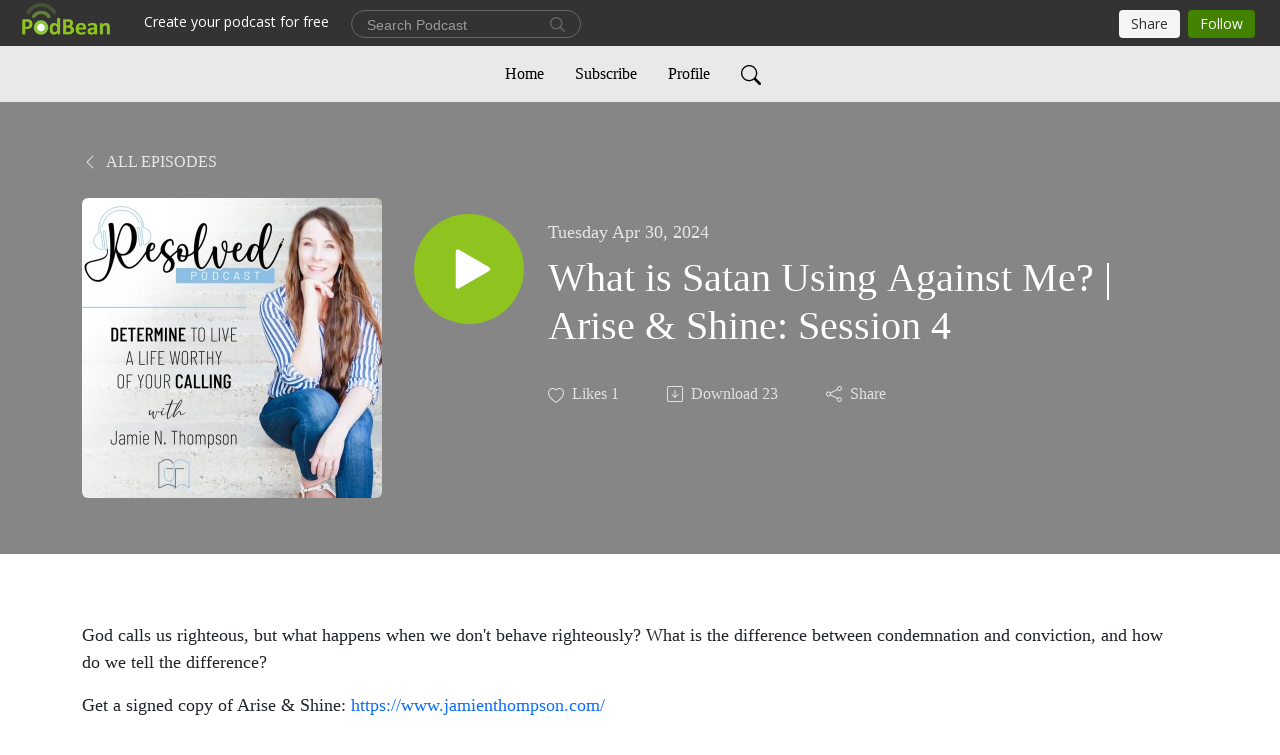

--- FILE ---
content_type: text/html; charset=UTF-8
request_url: https://infogrs.podbean.com/e/what-is-satan-using-against-me-arise-shine-session-4/
body_size: 9466
content:
<!DOCTYPE html>
<html  data-head-attrs=""  lang="en">
<head>
  <meta charset="UTF-8">
  <meta name="viewport" content="width=device-width, initial-scale=1.0">
  <meta name="mobile-web-app-capable" content="yes">
  <meta name="apple-mobile-web-app-status-bar-style" content="black">
  <meta name="theme-color" content="#ffffff">
  <link rel="stylesheet" href="https://cdnjs.cloudflare.com/ajax/libs/twitter-bootstrap/5.0.1/css/bootstrap.min.css" integrity="sha512-Ez0cGzNzHR1tYAv56860NLspgUGuQw16GiOOp/I2LuTmpSK9xDXlgJz3XN4cnpXWDmkNBKXR/VDMTCnAaEooxA==" crossorigin="anonymous" referrerpolicy="no-referrer" />
  <link rel="preconnect" href="https://fonts.googleapis.com">
  <link rel="preconnect" href="https://fonts.gstatic.com" crossorigin>
  <script type="module" crossorigin src="https://pbcdn1.podbean.com/fs1/user-site-dist/assets/index.1ad62341.js"></script>
    <link rel="modulepreload" href="https://pbcdn1.podbean.com/fs1/user-site-dist/assets/vendor.7a484e8a.js">
    <link rel="stylesheet" href="https://pbcdn1.podbean.com/fs1/user-site-dist/assets/index.d710f70e.css">
  <link rel="manifest" href="/user-site/manifest.webmanifest" crossorigin="use-credentials"><title>What is Satan Using Against Me?  |  Arise & Shine: Session 4 | Resolved - Determine to Live a Life Worthy of Your Calling</title><link rel="icon" href="https://www.podbean.com/favicon.ico"><link rel="apple-touch-icon" href="https://www.podbean.com/favicon.ico"><meta property="og:title" content="What is Satan Using Against Me?  |  Arise &amp; Shine: Session 4 | Resolved - Determine to Live a Life Worthy of Your Calling"><meta property="og:image" content="https://d2bwo9zemjwxh5.cloudfront.net/image-logo/16889496/IMG_1982_umnrm3_1200x628.jpg?s=66892ebc70203c5927db79b1d22d5a5e&amp;e=jpg"><meta property="og:type" content="article"><meta property="og:url" content="https://infogrs.podbean.com/e/what-is-satan-using-against-me-arise-shine-session-4/"><meta property="og:description" content="God calls us righteous, but what happens when we don&#39;t behave righteously? What is the difference between condemnation and conviction, and how do we tell the difference? 
Get a signed copy of Arise &amp;amp; Shine: https://www.jamienthompson.com/



 Also available on Amazon: https://a.co/d/dLJc9MS
 
https://www.youtube.com/@jamienthompson



  / jamienthompson.facebook  



  / jamie.n.thompson  
 "><meta name="description" content="God calls us righteous, but what happens when we don&#39;t behave righteously? What is the difference between condemnation and conviction, and how do we tell the difference? 
Get a signed copy of Arise &amp;amp; Shine: https://www.jamienthompson.com/



 Also available on Amazon: https://a.co/d/dLJc9MS
 
https://www.youtube.com/@jamienthompson



  / jamienthompson.facebook  



  / jamie.n.thompson  
 "><meta name="twitter:card" content="player"><meta name="twitter:site" content="@podbeancom"><meta name="twitter:url" content="https://infogrs.podbean.com/e/what-is-satan-using-against-me-arise-shine-session-4/"><meta name="twitter:title" content="What is Satan Using Against Me?  |  Arise &amp; Shine: Session 4 | Resolved - Determine to Live a Life Worthy of Your Calling"><meta name="twitter:description" content="God calls us righteous, but what happens when we don&#39;t behave righteously? What is the difference between condemnation and conviction, and how do we tell the difference? 
Get a signed copy of Arise &amp;amp; Shine: https://www.jamienthompson.com/



 Also available on Amazon: https://a.co/d/dLJc9MS
 
https://www.youtube.com/@jamienthompson



  / jamienthompson.facebook  



  / jamie.n.thompson  
 "><meta name="twitter:image" content="https://d2bwo9zemjwxh5.cloudfront.net/image-logo/16889496/IMG_1982_umnrm3_1200x628.jpg?s=66892ebc70203c5927db79b1d22d5a5e&amp;e=jpg"><meta name="twitter:player" content="https://www.podbean.com/player-v2/?i=s2gdg-15fd821&amp;square=1"><meta name="twitter:player:width" content="420"><meta name="twitter:player:height" content="420"><meta http-equiv="Content-Type" content="text/html; charset=UTF-8"><meta http-equiv="Content-Language" content="en-us"><meta name="generator" content="Podbean 3.2"><meta name="viewport" content="width=device-width, user-scalable=no, initial-scale=1.0, minimum-scale=1.0, maximum-scale=1.0"><meta name="author" content="PodBean Development"><meta name="Copyright" content="PodBean"><meta name="HandheldFriendly" content="True"><meta name="MobileOptimized" content="MobileOptimized"><meta name="robots" content="all"><meta name="twitter:app:id:googleplay" content="com.podbean.app.podcast"><meta name="twitter:app:id:ipad" content="973361050"><meta name="twitter:app:id:iphone" content="973361050"><meta name="twitter:app:name:googleplay" content="Podbean"><meta name="twitter:app:name:ipad" content="Podbean"><meta name="twitter:app:name:iphone" content="Podbean"><script type="application/ld+json">{"@context":"https://schema.org/","@type":"PodcastEpisode","url":"/e/what-is-satan-using-against-me-arise-shine-session-4/","name":"What is Satan Using Against Me?  |  Arise & Shine: Session 4","datePublished":"2024-04-30","description":"God calls us righteous, but what happens when we don't behave righteously? What is the difference between condemnation and conviction, and how do we tell the difference? \nGet a signed copy of Arise &amp; Shine: https://www.jamienthompson.com/\n\n\n\n Also available on Amazon: https://a.co/d/dLJc9MS\n \nhttps://www.youtube.com/@jamienthompson\n\n\n\n  / jamienthompson.facebook  \n\n\n\n  / jamie.n.thompson  \n ","associatedMedia":{"@type":"MediaObject","contentUrl":"https://mcdn.podbean.com/mf/web/8tmq6kgfks68icub/Session_4_Finished_Fixedbv1wt.mp3"},"partOfSeries":{"@type":"PodcastSeries","name":"Resolved - Determine to Live a Life Worthy of Your Calling","url":"https://infogrs.podbean.com"}}</script><link type="application/rss+xml" rel="alternate" href="https://feed.podbean.com/infogrs/feed.xml" title="Resolved - Determine to Live a Life Worthy of Your Calling"><link rel="canonical" href="https://infogrs.podbean.com/e/what-is-satan-using-against-me-arise-shine-session-4/"><meta name="head:count" content="35"><link rel="modulepreload" crossorigin href="https://pbcdn1.podbean.com/fs1/user-site-dist/assets/episode.b821da30.js"><link rel="stylesheet" href="https://pbcdn1.podbean.com/fs1/user-site-dist/assets/episode.6d6d54b9.css"><link rel="modulepreload" crossorigin href="https://pbcdn1.podbean.com/fs1/user-site-dist/assets/HomeHeader.500f78d5.js"><link rel="stylesheet" href="https://pbcdn1.podbean.com/fs1/user-site-dist/assets/HomeHeader.f51f4f51.css"><link rel="modulepreload" crossorigin href="https://pbcdn1.podbean.com/fs1/user-site-dist/assets/HeadEpisode.60975439.js"><link rel="stylesheet" href="https://pbcdn1.podbean.com/fs1/user-site-dist/assets/HeadEpisode.72529506.css">
</head>
<body  data-head-attrs="" >
  <div id="app" data-server-rendered="true"><div class="main-page main-style-light" style="--font:Avenir;--secondaryFont:Avenir;--playerColor:#8fc31f;--playerColorRGB:143,195,31;--homeHeaderTextColor:#000000;--homeHeaderBackgroundColor:#ffffff;--pageHeaderTextColor:#ffffff;--pageHeaderBackgroundColor:#868686;"><!----><div loginurl="https://www.podbean.com/site/user/login?return=https%253A%252F%252Finfogrs.podbean.com%252Fe%252Fwhat-is-satan-using-against-me-arise-shine-session-4%252F&amp;rts=d3908dc122078495a14e15e867017f5a26e5853b" postname="what-is-satan-using-against-me-arise-shine-session-4"><div class="theme-elegant episode-detail d-flex flex-column h-100"><!--[--><div class="cc-navigation1 navigation" style="--navigationFontColor:#000000;--navigationBackgroundColor:#e9e9e9;"><nav class="navbar navbar-expand-lg"><div class="container justify-content-center"><div style="" class="nav-item search-icon list-unstyled"><button class="btn bg-transparent d-black d-lg-none border-0 nav-link text-dark px-2" type="button" title="Search"><svg xmlns="http://www.w3.org/2000/svg" width="20" height="20" fill="currentColor" class="bi bi-search" viewbox="0 0 16 16"><path d="M11.742 10.344a6.5 6.5 0 1 0-1.397 1.398h-.001c.03.04.062.078.098.115l3.85 3.85a1 1 0 0 0 1.415-1.414l-3.85-3.85a1.007 1.007 0 0 0-.115-.1zM12 6.5a5.5 5.5 0 1 1-11 0 5.5 5.5 0 0 1 11 0z"></path></svg></button></div><div class="h-search" style="display:none;"><input class="form-control shadow-sm rounded-pill border-0" title="Search" value="" type="text" placeholder="Search"><button type="button" class="btn bg-transparent border-0">Cancel</button></div><button class="navbar-toggler px-2" type="button" title="Navbar toggle" data-bs-toggle="collapse" data-bs-target="#navbarNav" aria-controls="navbarNav" aria-expanded="false" aria-label="Toggle navigation"><svg xmlns="http://www.w3.org/2000/svg" width="28" height="28" fill="currentColor" class="bi bi-list" viewbox="0 0 16 16"><path fill-rule="evenodd" d="M2.5 12a.5.5 0 0 1 .5-.5h10a.5.5 0 0 1 0 1H3a.5.5 0 0 1-.5-.5zm0-4a.5.5 0 0 1 .5-.5h10a.5.5 0 0 1 0 1H3a.5.5 0 0 1-.5-.5zm0-4a.5.5 0 0 1 .5-.5h10a.5.5 0 0 1 0 1H3a.5.5 0 0 1-.5-.5z"></path></svg></button><div class="collapse navbar-collapse" id="navbarNav"><ul class="navbar-nav" style=""><!--[--><li class="nav-item"><!--[--><a href="/" class="nav-link"><!--[-->Home<!--]--></a><!--]--></li><li class="nav-item"><!--[--><a target="_blank" rel="noopener noreferrer" class="nav-link" active-class="active" href="https://www.podbean.com/site/podcatcher/index/blog/LevoEmhJrcwN"><!--[-->Subscribe<!--]--></a><!--]--></li><li class="nav-item"><!--[--><a target="_blank" rel="noopener noreferrer" class="nav-link" active-class="active" href="https://www.podbean.com/user-NevKPVu0Kuk7"><!--[-->Profile<!--]--></a><!--]--></li><!--]--><!--[--><li style="" class="nav-item search-icon"><button class="btn bg-transparent border-0 nav-link" type="button" title="Search"><svg xmlns="http://www.w3.org/2000/svg" width="20" height="20" fill="currentColor" class="bi bi-search" viewbox="0 0 16 16"><path d="M11.742 10.344a6.5 6.5 0 1 0-1.397 1.398h-.001c.03.04.062.078.098.115l3.85 3.85a1 1 0 0 0 1.415-1.414l-3.85-3.85a1.007 1.007 0 0 0-.115-.1zM12 6.5a5.5 5.5 0 1 1-11 0 5.5 5.5 0 0 1 11 0z"></path></svg></button></li><!--]--></ul></div></div></nav></div><!----><!--]--><div class="common-content flex-shrink-0"><!--[--><!----><div class="episode-detail-top pt-5 pb-5"><div class="container"><nav><ol class="breadcrumb"><li class="breadcrumb-item"><a href="/" class="text-uppercase fw-light"><!--[--><svg xmlns="http://www.w3.org/2000/svg" width="16" height="16" fill="currentColor" class="bi bi-chevron-left" viewbox="0 0 16 16"><path fill-rule="evenodd" d="M11.354 1.646a.5.5 0 0 1 0 .708L5.707 8l5.647 5.646a.5.5 0 0 1-.708.708l-6-6a.5.5 0 0 1 0-.708l6-6a.5.5 0 0 1 .708 0z"></path></svg> All Episodes<!--]--></a></li></ol></nav><div class="episode-content"><div class="border-0 d-md-flex mt-4 mb-2 list"><img class="me-md-3 episode-logo" alt="What is Satan Using Against Me?  |  Arise &amp; Shine: Session 4" src="https://pbcdn1.podbean.com/imglogo/image-logo/16889496/IMG_1982_umnrm3_300x300.jpg" loading="lazy"><div class="card-body position-relative d-flex pt-4"><button class="btn btn-link rounded-circle play-button me-4" type="button" title="Play What is Satan Using Against Me?  |  Arise &amp; Shine: Session 4"><svg t="1622017593702" class="icon icon-play text-white" fill="currentColor" viewbox="0 0 1024 1024" version="1.1" xmlns="http://www.w3.org/2000/svg" p-id="12170" width="30" height="30"><path d="M844.704269 475.730473L222.284513 116.380385a43.342807 43.342807 0 0 0-65.025048 37.548353v718.692951a43.335582 43.335582 0 0 0 65.025048 37.541128l622.412531-359.342864a43.357257 43.357257 0 0 0 0.007225-75.08948z" fill="" p-id="12171"></path></svg></button><div><p class="e-date pt-1 mb-2"><!----><span class="episode-date">Tuesday Apr 30, 2024</span></p><h1 class="card-title e-title text-three-line fs-50">What is Satan Using Against Me?  |  Arise &amp; Shine: Session 4</h1><div class="cc-post-toolbar pt-4"><ul class="list-unstyled d-flex mb-0 row gx-5 p-0"><li class="col-auto"><button class="border-0 p-0 bg-transparent row gx-1 align-items-center" title="Likes"><svg xmlns="http://www.w3.org/2000/svg" width="16" height="16" fill="currentColor" class="bi bi-heart col-auto icon-like" viewbox="0 0 16 16"><path d="m8 2.748-.717-.737C5.6.281 2.514.878 1.4 3.053c-.523 1.023-.641 2.5.314 4.385.92 1.815 2.834 3.989 6.286 6.357 3.452-2.368 5.365-4.542 6.286-6.357.955-1.886.838-3.362.314-4.385C13.486.878 10.4.28 8.717 2.01L8 2.748zM8 15C-7.333 4.868 3.279-3.04 7.824 1.143c.06.055.119.112.176.171a3.12 3.12 0 0 1 .176-.17C12.72-3.042 23.333 4.867 8 15z"></path></svg><span class="text-gray col-auto item-name">Likes</span><span class="text-gray col-auto">1</span></button></li><li class="col-auto"><a class="border-0 p-0 bg-transparent row gx-1 align-items-center" href="https://www.podbean.com/media/share/pb-s2gdg-15fd821?download=1" target="_blank" title="Download"><svg xmlns="http://www.w3.org/2000/svg" width="16" height="16" fill="currentColor" class="bi bi-arrow-down-square col-auto" viewbox="0 0 16 16"><path fill-rule="evenodd" d="M15 2a1 1 0 0 0-1-1H2a1 1 0 0 0-1 1v12a1 1 0 0 0 1 1h12a1 1 0 0 0 1-1V2zM0 2a2 2 0 0 1 2-2h12a2 2 0 0 1 2 2v12a2 2 0 0 1-2 2H2a2 2 0 0 1-2-2V2zm8.5 2.5a.5.5 0 0 0-1 0v5.793L5.354 8.146a.5.5 0 1 0-.708.708l3 3a.5.5 0 0 0 .708 0l3-3a.5.5 0 0 0-.708-.708L8.5 10.293V4.5z"></path></svg><span class="text-gray col-auto item-name">Download</span><span class="text-gray col-auto">23</span></a></li><li class="col-auto"><button class="border-0 p-0 bg-transparent row gx-1 align-items-center" title="Share" data-bs-toggle="modal" data-bs-target="#shareModal"><svg xmlns="http://www.w3.org/2000/svg" width="16" height="16" fill="currentColor" class="bi bi-share col-auto" viewbox="0 0 16 16"><path d="M13.5 1a1.5 1.5 0 1 0 0 3 1.5 1.5 0 0 0 0-3zM11 2.5a2.5 2.5 0 1 1 .603 1.628l-6.718 3.12a2.499 2.499 0 0 1 0 1.504l6.718 3.12a2.5 2.5 0 1 1-.488.876l-6.718-3.12a2.5 2.5 0 1 1 0-3.256l6.718-3.12A2.5 2.5 0 0 1 11 2.5zm-8.5 4a1.5 1.5 0 1 0 0 3 1.5 1.5 0 0 0 0-3zm11 5.5a1.5 1.5 0 1 0 0 3 1.5 1.5 0 0 0 0-3z"></path></svg><span class="text-gray item-name col-auto">Share</span></button></li></ul></div></div></div></div></div></div></div><!--]--><!----><!----><div class="episode-detail-bottom container"><div class="episode-content"><div class="border-0 d-flex  list"><div class="card-body ps-0 pt-5 pb-5"><p class="e-description card-text text-dark"><p><span class="yt-core-attributed-string--link-inherit-color">God calls us righteous, but what happens when we don't behave righteously? What is the difference between condemnation and conviction, and how do we tell the difference? </span></p>
<p><span class="yt-core-attributed-string--link-inherit-color">Get a signed copy of Arise &amp; Shine: </span><span class="yt-core-attributed-string--link-inherit-color"><a class="yt-core-attributed-string__link yt-core-attributed-string__link--display-type yt-core-attributed-string__link--call-to-action-color" href="https://www.youtube.com/redirect?event=video_description&amp;redir_token=[base64]&amp;q=https%3A%2F%2Fwww.jamienthompson.com%2F&amp;v=JvS4ocTSWN4" target="_blank" rel="noreferrer noopener">https://www.jamienthompson.com/</a></span></p>
<div>
<div id="0DE9E47C-871A-4F90-8440-B190C216800A_9" class="mcafee_grey"></div>
</div>
<p><span class="yt-core-attributed-string--link-inherit-color"> Also available on Amazon: </span><span class="yt-core-attributed-string--link-inherit-color"><a class="yt-core-attributed-string__link yt-core-attributed-string__link--display-type yt-core-attributed-string__link--call-to-action-color" href="https://www.youtube.com/redirect?event=video_description&amp;redir_token=[base64]&amp;q=https%3A%2F%2Fa.co%2Fd%2FdLJc9MS&amp;v=JvS4ocTSWN4" target="_blank" rel="noreferrer noopener">https://a.co/d/dLJc9MS</a></span></p>
<p> </p>
<p><a class="x1i10hfl xjbqb8w x1ejq31n xd10rxx x1sy0etr x17r0tee x972fbf xcfux6l x1qhh985 xm0m39n x9f619 x1ypdohk xt0psk2 xe8uvvx xdj266r x11i5rnm xat24cr x1mh8g0r xexx8yu x4uap5 x18d9i69 xkhd6sd x16tdsg8 x1hl2dhg xggy1nq x1a2a7pz xt0b8zv x1fey0fg" href="https://www.youtube.com/@jamienthompson?fbclid=IwZXh0bgNhZW0CMTAAAR39EzmWezyLrSzFSZjE2GxmVw8GQu-ILxJ3iqQzEitx41VGP1iEdiBSzZk_aem_AfnAE4fawkNcFSNdzmrPohXYuY2dbceXL4NyrFsJjYpiLXhnzZJPvLl4pVx-rp9wvJEkIvJyp-YSdAfpwH3lQRjE" target="_blank" rel="noreferrer noopener">https://www.youtube.com/@jamienthompson</a></p>
<div>
<div id="0DE9E47C-871A-4F90-8440-B190C216800A_10" class="mcafee_green"></div>
</div>
<p><span class="yt-core-attributed-string--link-inherit-color"><span class="yt-core-attributed-string--highlight-text-decorator"><a class="yt-core-attributed-string__link yt-core-attributed-string__link--display-type yt-core-attributed-string__link--call-to-action-color" href="https://www.youtube.com/redirect?event=video_description&amp;redir_token=[base64]&amp;q=https%3A%2F%2Fwww.facebook.com%2Fjamienthompson.facebook%2F&amp;v=JvS4ocTSWN4" target="_blank" rel="noreferrer noopener"> <span class="yt-core-attributed-string--inline-flex-mod"><img class="yt-core-image yt-core-attributed-string__image-element yt-core-attributed-string__image-element--image-alignment-vertical-center yt-core-image--content-mode-scale-to-fill yt-core-image--loaded" src="https://www.gstatic.com/youtube/img/watch/social_media/facebook_1x.png" alt="" /></span> / jamienthompson.facebook  </a></span></span></p>
<div>
<div id="0DE9E47C-871A-4F90-8440-B190C216800A_11" class="mcafee_green"></div>
</div>
<p><span class="yt-core-attributed-string--link-inherit-color"><span class="yt-core-attributed-string--highlight-text-decorator"><a class="yt-core-attributed-string__link yt-core-attributed-string__link--display-type yt-core-attributed-string__link--call-to-action-color" href="https://www.youtube.com/redirect?event=video_description&amp;redir_token=[base64]&amp;q=https%3A%2F%2Fwww.instagram.com%2Fjamie.n.thompson%2F&amp;v=JvS4ocTSWN4" target="_blank" rel="noreferrer noopener"> <span class="yt-core-attributed-string--inline-flex-mod"><img class="yt-core-image yt-core-attributed-string__image-element yt-core-attributed-string__image-element--image-alignment-vertical-center yt-core-image--content-mode-scale-to-fill yt-core-image--loaded" src="https://www.gstatic.com/youtube/img/watch/social_media/instagram_1x.png" alt="" /></span> / jamie.n.thompson  </a></span></span></p>
<div> </div></p></div></div></div></div><!----><div class="episode-detail-bottom container"><div class="pb-2"><div class="cc-comments"><div class="comment-title">Comment (0) </div><!----><div class="content empty-content text-center"><svg xmlns="http://www.w3.org/2000/svg" width="16" height="16" fill="currentColor" class="bi bi-chat-left-text" viewbox="0 0 16 16"><path d="M14 1a1 1 0 0 1 1 1v8a1 1 0 0 1-1 1H4.414A2 2 0 0 0 3 11.586l-2 2V2a1 1 0 0 1 1-1h12zM2 0a2 2 0 0 0-2 2v12.793a.5.5 0 0 0 .854.353l2.853-2.853A1 1 0 0 1 4.414 12H14a2 2 0 0 0 2-2V2a2 2 0 0 0-2-2H2z"></path><path d="M3 3.5a.5.5 0 0 1 .5-.5h9a.5.5 0 0 1 0 1h-9a.5.5 0 0 1-.5-.5zM3 6a.5.5 0 0 1 .5-.5h9a.5.5 0 0 1 0 1h-9A.5.5 0 0 1 3 6zm0 2.5a.5.5 0 0 1 .5-.5h5a.5.5 0 0 1 0 1h-5a.5.5 0 0 1-.5-.5z"></path></svg><p class="pt-3">No comments yet. Be the first to say something!</p></div></div></div></div></div><!--[--><footer class="cc-footer2 footer mt-auto" style="--footerFontColor:#ffffff;--footerBackgroundColor:#000000;"><div class="container text-center"><ul class="row gx-4 social-icon-content list-unstyled d-flex justify-content-center mb-0"><!----><!----><!----><!----><!----></ul><div class="right-content"><p class="mb-0 pt-3">Copyright 2023 All rights reserved.</p><p class="by">Podcast Powered By <a href="https://www.podbean.com" target="_blank" rel="noopener noreferrer">Podbean</a></p></div></div></footer><div class="after-footer"></div><!----><!--]--></div></div><!----><!----><!----><div style="display:none;">Version: 20241125</div></div></div>

<script>window.__INITIAL_STATE__="{\"store\":{\"baseInfo\":{\"podcastTitle\":\"Resolved - Determine to Live a Life Worthy of Your Calling\",\"slug\":\"infogrs\",\"podcastDescription\":\"Don’t settle for less and give away God’s calling on your life. Find truth through God’s Word that will inspire and strengthen you as you determine to lead a life worthy of your calling.\",\"podcastLogo\":\"https:\u002F\u002Fpbcdn1.podbean.com\u002Fimglogo\u002Fimage-logo\u002F16889496\u002FIMG_1982_umnrm3.jpg\",\"podcastShareLogo\":\"https:\u002F\u002Fd2bwo9zemjwxh5.cloudfront.net\u002Fimage-logo\u002F16889496\u002FIMG_1982_umnrm3_1200x628.jpg?s=66892ebc70203c5927db79b1d22d5a5e&e=jpg\",\"podcastUrl\":\"https:\u002F\u002Finfogrs.podbean.com\",\"podcastCanSearched\":true,\"feedUrl\":\"https:\u002F\u002Ffeed.podbean.com\u002Finfogrs\u002Ffeed.xml\",\"theme\":\"elegant\",\"podcastDeepLink\":\"https:\u002F\u002Fwww.podbean.com\u002Fpw\u002Fpbblog-nrdtx-101b698?from=usersite\",\"removePodbeanBranding\":\"no\",\"brandingLogo\":null,\"timeZone\":{\"timeZoneId\":15,\"gmtAdjustment\":\"GMT-05:00\",\"useDaylightTime\":1,\"value\":-5,\"text\":\"(GMT-05:00) Eastern Time (US & Canada)\",\"daylightStartTime\":\"Second Sunday Of March +2 Hours\",\"daylightEndTime\":\"First Sunday Of November +2 Hours\",\"timezone\":\"America\u002FNew_York\"},\"podcastDownloads\":null,\"totalEpisodes\":25,\"showComments\":true,\"iOSAppDownloadLink\":null,\"customizeCssUrl\":null,\"androidAppDownloadLink\":null,\"showPostShare\":true,\"showLike\":true,\"author\":\"Jamie N. Thompson\",\"enableEngagementStats\":true,\"shareEmbedLink\":\"https:\u002F\u002Fadmin5.podbean.com\u002Fembed.html?id=pbblog-nrdtx-101b698-playlist\",\"language\":\"en\",\"sensitivitySessionExpireTime\":3600,\"podcastApps\":[{\"name\":\"Apple Podcasts\",\"link\":\"https:\u002F\u002Fpodcasts.apple.com\u002Fus\u002Fpodcast\u002Fresolved-determine-to-live-a-life-worthy-of-your-calling\u002Fid1708740070\",\"image\":\"https:\u002F\u002Fpbcdn1.podbean.com\u002Ffs1\u002Fsite\u002Fimages\u002Fadmin5\u002Fapple-podcast.png\",\"title\":null},{\"name\":\"Podbean App\",\"link\":\"https:\u002F\u002Fwww.podbean.com\u002Fpw\u002Fpbblog-nrdtx-101b698?from=usersite\",\"image\":\"https:\u002F\u002Fpbcdn1.podbean.com\u002Ffs1\u002Fsite\u002Fimages\u002Fadmin5\u002Fpodbean-app.png\",\"title\":null},{\"name\":\"Spotify\",\"link\":\"https:\u002F\u002Fopen.spotify.com\u002Fshow\u002F3cqZub9SsPPQmR9nIbUDen\",\"image\":\"https:\u002F\u002Fpbcdn1.podbean.com\u002Ffs1\u002Fsite\u002Fimages\u002Fadmin5\u002Fspotify.png\",\"title\":null},{\"name\":\"Amazon Music\",\"link\":\"https:\u002F\u002Fmusic.amazon.com\u002Fpodcasts\u002F9a5d36f0-3663-41b1-9e83-8a3e2373f673\",\"image\":\"https:\u002F\u002Fpbcdn1.podbean.com\u002Ffs1\u002Fsite\u002Fimages\u002Fadmin5\u002FAmazonMusic.png\",\"title\":null},{\"name\":\"TuneIn + Alexa\",\"link\":\"https:\u002F\u002Ftunein.com\u002Fradio\u002FResolved-Podcast-p3881515\u002F\",\"image\":\"https:\u002F\u002Fpbcdn1.podbean.com\u002Ffs1\u002Fsite\u002Fimages\u002Fadmin5\u002Ftunein.png\",\"title\":null},{\"name\":\"iHeartRadio\",\"link\":\"https:\u002F\u002Fiheart.com\u002Fpodcast\u002F123940588\",\"image\":\"https:\u002F\u002Fpbcdn1.podbean.com\u002Ffs1\u002Fsite\u002Fimages\u002Fadmin5\u002FiHeartRadio.png\",\"title\":null},{\"name\":\"PlayerFM\",\"link\":\"https:\u002F\u002Fplayer.fm\u002Fseries\u002F3514341\",\"image\":\"https:\u002F\u002Fpbcdn1.podbean.com\u002Ffs1\u002Fsite\u002Fimages\u002Fadmin5\u002FPlayerFM.png\",\"title\":null},{\"name\":\"Listen Notes\",\"link\":\"https:\u002F\u002Fwww.listennotes.com\u002Fpodcasts\u002Fresolved-determine-to-live-a-life-worthy-of-kORDphM4U2W\u002F\",\"image\":\"https:\u002F\u002Fpbcdn1.podbean.com\u002Ffs1\u002Fsite\u002Fimages\u002Fadmin5\u002FListenNotes.png\",\"title\":null},{\"name\":\"Podchaser\",\"link\":\"https:\u002F\u002Fwww.podchaser.com\u002Fpodcasts\u002Fresolved-determine-to-live-a-l-5482890\",\"image\":\"https:\u002F\u002Fpbcdn1.podbean.com\u002Ffs1\u002Fsite\u002Fimages\u002Fadmin5\u002FPodchaser.webp\",\"title\":null},{\"name\":\"BoomPlay\",\"link\":\"https:\u002F\u002Fwww.boomplaymusic.com\u002Fpodcasts\u002F78473\",\"image\":\"https:\u002F\u002Fpbcdn1.podbean.com\u002Ffs1\u002Fsite\u002Fimages\u002Fadmin5\u002FBoomPlay.png\",\"title\":null}],\"components\":{\"base\":[{\"id\":\"MainStyle\",\"val\":\"light\"},{\"id\":\"Font\",\"val\":\"Avenir\"},{\"id\":\"SecondaryFont\",\"val\":\"Avenir\"},{\"id\":\"PlayerColor\",\"val\":\"#8fc31f\"},{\"id\":\"PlayerStyle\",\"val\":\"player1\"},{\"id\":\"PlayerWave\",\"val\":\"show\"},{\"id\":\"Favicon\",\"val\":null},{\"id\":\"CookiesNotice\",\"val\":\"hide\"},{\"id\":\"CookiesNoticeContent\",\"val\":\"\u003Ch2\u003ECookies Notice\u003C\u002Fh2\u003E\u003Cp\u003EThis website uses cookies to improve your experience while you navigate through the website. By using our website you agree to our use of cookies.\u003C\u002Fp\u003E\"},{\"id\":\"EpisodePageListenOn\",\"val\":\"hide\"},{\"id\":\"EpisodePageCustomizeComponent\",\"val\":\"hide\"}],\"home-header\":[{\"id\":\"HomeHeaderTextColor\",\"val\":\"#000000\"},{\"id\":\"HomeHeaderBackgroundColor\",\"val\":\"#ffffff\"}],\"page-header\":[{\"id\":\"PageHeaderTextColor\",\"val\":\"#ffffff\"},{\"id\":\"PageHeaderBackgroundColor\",\"val\":\"#868686\"}],\"episode-list\":[{\"id\":\"EpisodeListType\",\"val\":\"grid\"},{\"id\":\"EpisodesPerPage\",\"val\":10},{\"id\":\"EpisodeStats\",\"val\":\"show\"}],\"navigation\":[{\"id\":\"NavigationFontColor\",\"val\":\"#000000\"},{\"id\":\"NavigationBackgroundColor\",\"val\":\"#e9e9e9\"},{\"id\":\"NavigationSearch\",\"val\":\"show\"},{\"id\":\"NavigationLinks\",\"val\":[{\"id\":\"Home\",\"type\":\"Link\",\"value\":\"\u002F\",\"text\":\"Home\",\"subitems\":[]},{\"id\":\"Subscribe\",\"type\":\"Link\",\"value\":\"https:\u002F\u002Fwww.podbean.com\u002Fsite\u002Fpodcatcher\u002Findex\u002Fblog\u002FLevoEmhJrcwN\",\"text\":\"Subscribe\",\"subitems\":[]},{\"id\":\"Profile\",\"type\":\"Link\",\"value\":\"https:\u002F\u002Fwww.podbean.com\u002Fuser-NevKPVu0Kuk7\",\"text\":\"Profile\",\"subitems\":[]}]}],\"footer\":[{\"id\":\"FooterType\",\"val\":\"Footer2\"},{\"id\":\"FooterFontColor\",\"val\":\"#ffffff\"},{\"id\":\"FooterBackgroundColor\",\"val\":\"#000000\"},{\"id\":\"FooterCopyright\",\"val\":\"Copyright 2023 All rights reserved.\"},{\"id\":\"SocialMediaLinks\",\"val\":{\"facebook_username\":\"\",\"twitter_username\":\"\",\"instagram_username\":\"\",\"youtube_username\":\"\",\"linkedin_username\":\"\"}}],\"customize-container1\":[],\"customize-container2\":[]},\"allLinks\":[],\"mainStylesDefaultSettings\":null,\"defaultCustomizeComponents\":null,\"scripts\":[],\"metas\":null,\"appConfig\":{\"package\":\"com.podbean.app.podcast\",\"app_store_id\":973361050,\"app_name\":\"Podbean\",\"scheme\":\"podbean\"},\"customizeCss\":null,\"canEditCss\":null,\"enableJsCodeInCustomizeContent\":false,\"enabledIframeCodeInCustomizeContent\":true,\"sectionMaxCount\":10,\"enableEditorLink\":true,\"enableEditCookiesNotice\":true,\"siteRedirectToFeed\":false,\"podcatcherRssUrl\":null,\"showFeed\":true,\"showTopBar\":true,\"enableWebSiteLike\":true,\"organizationName\":null,\"organizationPageLink\":null},\"backToListUrl\":\"\u002F\",\"tinymceLoaded\":false,\"listEpisodes\":[],\"userLikedEpisodes\":[],\"userLikeCheckedEpisodes\":[],\"topBarIframeLoaded\":false,\"listTotalCount\":0,\"listTotalPage\":0,\"listPage\":0,\"listType\":\"all\",\"listValue\":\"\",\"listName\":\"\",\"pageLoading\":false,\"apiBaseUrl\":\"https:\u002F\u002Finfogrs.podbean.com\",\"apiV2BaseUrl\":\"\",\"apiCommonParams\":{\"t\":\"69719dfb\",\"clientSignature\":\"17602acae18034926191f23a7da7667d\",\"u\":null,\"customizing\":null},\"apiCommonHeaders\":{},\"comments\":[],\"commentsTotalCount\":0,\"commentsTotalPage\":0,\"commentsPage\":1,\"commentEpisodeId\":\"pb23058465-s2gdg\",\"episode\":{\"id\":\"pb23058465\",\"idTag\":\"s2gdg\",\"title\":\"What is Satan Using Against Me?  |  Arise & Shine: Session 4\",\"logo\":\"https:\u002F\u002Fpbcdn1.podbean.com\u002Fimglogo\u002Fimage-logo\u002F16889496\u002FIMG_1982_umnrm3_300x300.jpg\",\"shareLogo\":\"https:\u002F\u002Fd2bwo9zemjwxh5.cloudfront.net\u002Fimage-logo\u002F16889496\u002FIMG_1982_umnrm3_1200x628.jpg?s=66892ebc70203c5927db79b1d22d5a5e&e=jpg\",\"largeLogo\":\"https:\u002F\u002Fpbcdn1.podbean.com\u002Fimglogo\u002Fimage-logo\u002F16889496\u002FIMG_1982_umnrm3.jpg\",\"previewContent\":null,\"content\":\"\u003Cp\u003E\u003Cspan class=\\\"yt-core-attributed-string--link-inherit-color\\\"\u003EGod calls us righteous, but what happens when we don't behave righteously? What is the difference between condemnation and conviction, and how do we tell the difference? \u003C\u002Fspan\u003E\u003C\u002Fp\u003E\\n\u003Cp\u003E\u003Cspan class=\\\"yt-core-attributed-string--link-inherit-color\\\"\u003EGet a signed copy of Arise &amp; Shine: \u003C\u002Fspan\u003E\u003Cspan class=\\\"yt-core-attributed-string--link-inherit-color\\\"\u003E\u003Ca class=\\\"yt-core-attributed-string__link yt-core-attributed-string__link--display-type yt-core-attributed-string__link--call-to-action-color\\\" href=\\\"https:\u002F\u002Fwww.youtube.com\u002Fredirect?event=video_description&amp;redir_token=[base64]&amp;q=https%3A%2F%2Fwww.jamienthompson.com%2F&amp;v=JvS4ocTSWN4\\\" target=\\\"_blank\\\" rel=\\\"noreferrer noopener\\\"\u003Ehttps:\u002F\u002Fwww.jamienthompson.com\u002F\u003C\u002Fa\u003E\u003C\u002Fspan\u003E\u003C\u002Fp\u003E\\n\u003Cdiv\u003E\\n\u003Cdiv id=\\\"0DE9E47C-871A-4F90-8440-B190C216800A_9\\\" class=\\\"mcafee_grey\\\"\u003E\u003C\u002Fdiv\u003E\\n\u003C\u002Fdiv\u003E\\n\u003Cp\u003E\u003Cspan class=\\\"yt-core-attributed-string--link-inherit-color\\\"\u003E Also available on Amazon: \u003C\u002Fspan\u003E\u003Cspan class=\\\"yt-core-attributed-string--link-inherit-color\\\"\u003E\u003Ca class=\\\"yt-core-attributed-string__link yt-core-attributed-string__link--display-type yt-core-attributed-string__link--call-to-action-color\\\" href=\\\"https:\u002F\u002Fwww.youtube.com\u002Fredirect?event=video_description&amp;redir_token=[base64]&amp;q=https%3A%2F%2Fa.co%2Fd%2FdLJc9MS&amp;v=JvS4ocTSWN4\\\" target=\\\"_blank\\\" rel=\\\"noreferrer noopener\\\"\u003Ehttps:\u002F\u002Fa.co\u002Fd\u002FdLJc9MS\u003C\u002Fa\u003E\u003C\u002Fspan\u003E\u003C\u002Fp\u003E\\n\u003Cp\u003E \u003C\u002Fp\u003E\\n\u003Cp\u003E\u003Ca class=\\\"x1i10hfl xjbqb8w x1ejq31n xd10rxx x1sy0etr x17r0tee x972fbf xcfux6l x1qhh985 xm0m39n x9f619 x1ypdohk xt0psk2 xe8uvvx xdj266r x11i5rnm xat24cr x1mh8g0r xexx8yu x4uap5 x18d9i69 xkhd6sd x16tdsg8 x1hl2dhg xggy1nq x1a2a7pz xt0b8zv x1fey0fg\\\" href=\\\"https:\u002F\u002Fwww.youtube.com\u002F@jamienthompson?fbclid=IwZXh0bgNhZW0CMTAAAR39EzmWezyLrSzFSZjE2GxmVw8GQu-ILxJ3iqQzEitx41VGP1iEdiBSzZk_aem_AfnAE4fawkNcFSNdzmrPohXYuY2dbceXL4NyrFsJjYpiLXhnzZJPvLl4pVx-rp9wvJEkIvJyp-YSdAfpwH3lQRjE\\\" target=\\\"_blank\\\" rel=\\\"noreferrer noopener\\\"\u003Ehttps:\u002F\u002Fwww.youtube.com\u002F@jamienthompson\u003C\u002Fa\u003E\u003C\u002Fp\u003E\\n\u003Cdiv\u003E\\n\u003Cdiv id=\\\"0DE9E47C-871A-4F90-8440-B190C216800A_10\\\" class=\\\"mcafee_green\\\"\u003E\u003C\u002Fdiv\u003E\\n\u003C\u002Fdiv\u003E\\n\u003Cp\u003E\u003Cspan class=\\\"yt-core-attributed-string--link-inherit-color\\\"\u003E\u003Cspan class=\\\"yt-core-attributed-string--highlight-text-decorator\\\"\u003E\u003Ca class=\\\"yt-core-attributed-string__link yt-core-attributed-string__link--display-type yt-core-attributed-string__link--call-to-action-color\\\" href=\\\"https:\u002F\u002Fwww.youtube.com\u002Fredirect?event=video_description&amp;redir_token=[base64]&amp;q=https%3A%2F%2Fwww.facebook.com%2Fjamienthompson.facebook%2F&amp;v=JvS4ocTSWN4\\\" target=\\\"_blank\\\" rel=\\\"noreferrer noopener\\\"\u003E \u003Cspan class=\\\"yt-core-attributed-string--inline-flex-mod\\\"\u003E\u003Cimg class=\\\"yt-core-image yt-core-attributed-string__image-element yt-core-attributed-string__image-element--image-alignment-vertical-center yt-core-image--content-mode-scale-to-fill yt-core-image--loaded\\\" src=\\\"https:\u002F\u002Fwww.gstatic.com\u002Fyoutube\u002Fimg\u002Fwatch\u002Fsocial_media\u002Ffacebook_1x.png\\\" alt=\\\"\\\" \u002F\u003E\u003C\u002Fspan\u003E \u002F jamienthompson.facebook  \u003C\u002Fa\u003E\u003C\u002Fspan\u003E\u003C\u002Fspan\u003E\u003C\u002Fp\u003E\\n\u003Cdiv\u003E\\n\u003Cdiv id=\\\"0DE9E47C-871A-4F90-8440-B190C216800A_11\\\" class=\\\"mcafee_green\\\"\u003E\u003C\u002Fdiv\u003E\\n\u003C\u002Fdiv\u003E\\n\u003Cp\u003E\u003Cspan class=\\\"yt-core-attributed-string--link-inherit-color\\\"\u003E\u003Cspan class=\\\"yt-core-attributed-string--highlight-text-decorator\\\"\u003E\u003Ca class=\\\"yt-core-attributed-string__link yt-core-attributed-string__link--display-type yt-core-attributed-string__link--call-to-action-color\\\" href=\\\"https:\u002F\u002Fwww.youtube.com\u002Fredirect?event=video_description&amp;redir_token=[base64]&amp;q=https%3A%2F%2Fwww.instagram.com%2Fjamie.n.thompson%2F&amp;v=JvS4ocTSWN4\\\" target=\\\"_blank\\\" rel=\\\"noreferrer noopener\\\"\u003E \u003Cspan class=\\\"yt-core-attributed-string--inline-flex-mod\\\"\u003E\u003Cimg class=\\\"yt-core-image yt-core-attributed-string__image-element yt-core-attributed-string__image-element--image-alignment-vertical-center yt-core-image--content-mode-scale-to-fill yt-core-image--loaded\\\" src=\\\"https:\u002F\u002Fwww.gstatic.com\u002Fyoutube\u002Fimg\u002Fwatch\u002Fsocial_media\u002Finstagram_1x.png\\\" alt=\\\"\\\" \u002F\u003E\u003C\u002Fspan\u003E \u002F jamie.n.thompson  \u003C\u002Fa\u003E\u003C\u002Fspan\u003E\u003C\u002Fspan\u003E\u003C\u002Fp\u003E\\n\u003Cdiv\u003E \u003C\u002Fdiv\u003E\",\"publishTimestamp\":1714509876,\"duration\":520,\"mediaUrl\":\"https:\u002F\u002Fmcdn.podbean.com\u002Fmf\u002Fweb\u002F8tmq6kgfks68icub\u002FSession_4_Finished_Fixedbv1wt.mp3\",\"mediaType\":\"audio\u002Fmpeg\",\"shareLink\":\"https:\u002F\u002Fadmin5.podbean.com\u002Fembed.html?id=pb-s2gdg-15fd821\",\"likedCount\":1,\"deepLink\":\"https:\u002F\u002Fwww.podbean.com\u002Few\u002Fpb-s2gdg-15fd821\",\"transcriptUrl\":null,\"permalink\":\"\u002Fe\u002Fwhat-is-satan-using-against-me-arise-shine-session-4\u002F\",\"downloadLink\":\"https:\u002F\u002Fwww.podbean.com\u002Fmedia\u002Fshare\u002Fpb-s2gdg-15fd821?download=1\",\"fallbackResource\":null,\"fallbackResourceMimetype\":null,\"downloadCount\":23,\"status\":\"publish\",\"hasMoreContent\":false,\"chaptersUrl\":null,\"explicit\":false},\"episodeShareLink\":null,\"deepLink\":\"https:\u002F\u002Fwww.podbean.com\u002Few\u002Fpb-s2gdg-15fd821\",\"playlist\":{\"episodes\":[],\"current\":0,\"start\":0,\"stop\":0,\"playing\":true,\"playerLoading\":true,\"playbackRate\":1,\"playbackRateIndex\":1,\"volume\":1},\"toasts\":[],\"confirm\":null,\"customizeEditorFormZIndex\":999,\"lastRequestTime\":null,\"validateChangesOnBeforeunload\":true,\"windowWidth\":1000,\"VITE_FS1_CDN_URL_PREFIX\":\"https:\u002F\u002Fpbcdn1.podbean.com\u002Ffs1\",\"reloadStats\":false,\"userIdEncrypted\":null,\"userProfilePicture\":null,\"username\":null,\"isVerified\":false,\"loadUserInfo\":false,\"loginUrl\":\"https:\u002F\u002Fwww.podbean.com\u002Fsite\u002Fuser\u002Flogin?return=https%253A%252F%252Finfogrs.podbean.com%252Fe%252Fwhat-is-satan-using-against-me-arise-shine-session-4%252F&rts=d3908dc122078495a14e15e867017f5a26e5853b\",\"recaptchaV3Loaded\":false,\"recaptchaV2Loaded\":false,\"likesLoaded\":false,\"commentLikeMap\":{},\"commentOffset\":0,\"widgetCommentsLoaded\":false},\"episode\":{\"id\":\"pb23058465\",\"idTag\":\"s2gdg\",\"title\":\"What is Satan Using Against Me?  |  Arise & Shine: Session 4\",\"logo\":\"https:\u002F\u002Fpbcdn1.podbean.com\u002Fimglogo\u002Fimage-logo\u002F16889496\u002FIMG_1982_umnrm3_300x300.jpg\",\"shareLogo\":\"https:\u002F\u002Fd2bwo9zemjwxh5.cloudfront.net\u002Fimage-logo\u002F16889496\u002FIMG_1982_umnrm3_1200x628.jpg?s=66892ebc70203c5927db79b1d22d5a5e&e=jpg\",\"largeLogo\":\"https:\u002F\u002Fpbcdn1.podbean.com\u002Fimglogo\u002Fimage-logo\u002F16889496\u002FIMG_1982_umnrm3.jpg\",\"previewContent\":null,\"content\":\"\u003Cp\u003E\u003Cspan class=\\\"yt-core-attributed-string--link-inherit-color\\\"\u003EGod calls us righteous, but what happens when we don't behave righteously? What is the difference between condemnation and conviction, and how do we tell the difference? \u003C\u002Fspan\u003E\u003C\u002Fp\u003E\\n\u003Cp\u003E\u003Cspan class=\\\"yt-core-attributed-string--link-inherit-color\\\"\u003EGet a signed copy of Arise &amp; Shine: \u003C\u002Fspan\u003E\u003Cspan class=\\\"yt-core-attributed-string--link-inherit-color\\\"\u003E\u003Ca class=\\\"yt-core-attributed-string__link yt-core-attributed-string__link--display-type yt-core-attributed-string__link--call-to-action-color\\\" href=\\\"https:\u002F\u002Fwww.youtube.com\u002Fredirect?event=video_description&amp;redir_token=[base64]&amp;q=https%3A%2F%2Fwww.jamienthompson.com%2F&amp;v=JvS4ocTSWN4\\\" target=\\\"_blank\\\" rel=\\\"noreferrer noopener\\\"\u003Ehttps:\u002F\u002Fwww.jamienthompson.com\u002F\u003C\u002Fa\u003E\u003C\u002Fspan\u003E\u003C\u002Fp\u003E\\n\u003Cdiv\u003E\\n\u003Cdiv id=\\\"0DE9E47C-871A-4F90-8440-B190C216800A_9\\\" class=\\\"mcafee_grey\\\"\u003E\u003C\u002Fdiv\u003E\\n\u003C\u002Fdiv\u003E\\n\u003Cp\u003E\u003Cspan class=\\\"yt-core-attributed-string--link-inherit-color\\\"\u003E Also available on Amazon: \u003C\u002Fspan\u003E\u003Cspan class=\\\"yt-core-attributed-string--link-inherit-color\\\"\u003E\u003Ca class=\\\"yt-core-attributed-string__link yt-core-attributed-string__link--display-type yt-core-attributed-string__link--call-to-action-color\\\" href=\\\"https:\u002F\u002Fwww.youtube.com\u002Fredirect?event=video_description&amp;redir_token=[base64]&amp;q=https%3A%2F%2Fa.co%2Fd%2FdLJc9MS&amp;v=JvS4ocTSWN4\\\" target=\\\"_blank\\\" rel=\\\"noreferrer noopener\\\"\u003Ehttps:\u002F\u002Fa.co\u002Fd\u002FdLJc9MS\u003C\u002Fa\u003E\u003C\u002Fspan\u003E\u003C\u002Fp\u003E\\n\u003Cp\u003E \u003C\u002Fp\u003E\\n\u003Cp\u003E\u003Ca class=\\\"x1i10hfl xjbqb8w x1ejq31n xd10rxx x1sy0etr x17r0tee x972fbf xcfux6l x1qhh985 xm0m39n x9f619 x1ypdohk xt0psk2 xe8uvvx xdj266r x11i5rnm xat24cr x1mh8g0r xexx8yu x4uap5 x18d9i69 xkhd6sd x16tdsg8 x1hl2dhg xggy1nq x1a2a7pz xt0b8zv x1fey0fg\\\" href=\\\"https:\u002F\u002Fwww.youtube.com\u002F@jamienthompson?fbclid=IwZXh0bgNhZW0CMTAAAR39EzmWezyLrSzFSZjE2GxmVw8GQu-ILxJ3iqQzEitx41VGP1iEdiBSzZk_aem_AfnAE4fawkNcFSNdzmrPohXYuY2dbceXL4NyrFsJjYpiLXhnzZJPvLl4pVx-rp9wvJEkIvJyp-YSdAfpwH3lQRjE\\\" target=\\\"_blank\\\" rel=\\\"noreferrer noopener\\\"\u003Ehttps:\u002F\u002Fwww.youtube.com\u002F@jamienthompson\u003C\u002Fa\u003E\u003C\u002Fp\u003E\\n\u003Cdiv\u003E\\n\u003Cdiv id=\\\"0DE9E47C-871A-4F90-8440-B190C216800A_10\\\" class=\\\"mcafee_green\\\"\u003E\u003C\u002Fdiv\u003E\\n\u003C\u002Fdiv\u003E\\n\u003Cp\u003E\u003Cspan class=\\\"yt-core-attributed-string--link-inherit-color\\\"\u003E\u003Cspan class=\\\"yt-core-attributed-string--highlight-text-decorator\\\"\u003E\u003Ca class=\\\"yt-core-attributed-string__link yt-core-attributed-string__link--display-type yt-core-attributed-string__link--call-to-action-color\\\" href=\\\"https:\u002F\u002Fwww.youtube.com\u002Fredirect?event=video_description&amp;redir_token=[base64]&amp;q=https%3A%2F%2Fwww.facebook.com%2Fjamienthompson.facebook%2F&amp;v=JvS4ocTSWN4\\\" target=\\\"_blank\\\" rel=\\\"noreferrer noopener\\\"\u003E \u003Cspan class=\\\"yt-core-attributed-string--inline-flex-mod\\\"\u003E\u003Cimg class=\\\"yt-core-image yt-core-attributed-string__image-element yt-core-attributed-string__image-element--image-alignment-vertical-center yt-core-image--content-mode-scale-to-fill yt-core-image--loaded\\\" src=\\\"https:\u002F\u002Fwww.gstatic.com\u002Fyoutube\u002Fimg\u002Fwatch\u002Fsocial_media\u002Ffacebook_1x.png\\\" alt=\\\"\\\" \u002F\u003E\u003C\u002Fspan\u003E \u002F jamienthompson.facebook  \u003C\u002Fa\u003E\u003C\u002Fspan\u003E\u003C\u002Fspan\u003E\u003C\u002Fp\u003E\\n\u003Cdiv\u003E\\n\u003Cdiv id=\\\"0DE9E47C-871A-4F90-8440-B190C216800A_11\\\" class=\\\"mcafee_green\\\"\u003E\u003C\u002Fdiv\u003E\\n\u003C\u002Fdiv\u003E\\n\u003Cp\u003E\u003Cspan class=\\\"yt-core-attributed-string--link-inherit-color\\\"\u003E\u003Cspan class=\\\"yt-core-attributed-string--highlight-text-decorator\\\"\u003E\u003Ca class=\\\"yt-core-attributed-string__link yt-core-attributed-string__link--display-type yt-core-attributed-string__link--call-to-action-color\\\" href=\\\"https:\u002F\u002Fwww.youtube.com\u002Fredirect?event=video_description&amp;redir_token=[base64]&amp;q=https%3A%2F%2Fwww.instagram.com%2Fjamie.n.thompson%2F&amp;v=JvS4ocTSWN4\\\" target=\\\"_blank\\\" rel=\\\"noreferrer noopener\\\"\u003E \u003Cspan class=\\\"yt-core-attributed-string--inline-flex-mod\\\"\u003E\u003Cimg class=\\\"yt-core-image yt-core-attributed-string__image-element yt-core-attributed-string__image-element--image-alignment-vertical-center yt-core-image--content-mode-scale-to-fill yt-core-image--loaded\\\" src=\\\"https:\u002F\u002Fwww.gstatic.com\u002Fyoutube\u002Fimg\u002Fwatch\u002Fsocial_media\u002Finstagram_1x.png\\\" alt=\\\"\\\" \u002F\u003E\u003C\u002Fspan\u003E \u002F jamie.n.thompson  \u003C\u002Fa\u003E\u003C\u002Fspan\u003E\u003C\u002Fspan\u003E\u003C\u002Fp\u003E\\n\u003Cdiv\u003E \u003C\u002Fdiv\u003E\",\"publishTimestamp\":1714509876,\"duration\":520,\"mediaUrl\":\"https:\u002F\u002Fmcdn.podbean.com\u002Fmf\u002Fweb\u002F8tmq6kgfks68icub\u002FSession_4_Finished_Fixedbv1wt.mp3\",\"mediaType\":\"audio\u002Fmpeg\",\"shareLink\":\"https:\u002F\u002Fadmin5.podbean.com\u002Fembed.html?id=pb-s2gdg-15fd821\",\"likedCount\":1,\"deepLink\":\"https:\u002F\u002Fwww.podbean.com\u002Few\u002Fpb-s2gdg-15fd821\",\"transcriptUrl\":null,\"permalink\":\"\u002Fe\u002Fwhat-is-satan-using-against-me-arise-shine-session-4\u002F\",\"downloadLink\":\"https:\u002F\u002Fwww.podbean.com\u002Fmedia\u002Fshare\u002Fpb-s2gdg-15fd821?download=1\",\"fallbackResource\":null,\"fallbackResourceMimetype\":null,\"downloadCount\":23,\"status\":\"publish\",\"hasMoreContent\":false,\"chaptersUrl\":null,\"explicit\":false},\"loginUrl\":\"https:\u002F\u002Fwww.podbean.com\u002Fsite\u002Fuser\u002Flogin?return=https%253A%252F%252Finfogrs.podbean.com%252Fe%252Fwhat-is-satan-using-against-me-arise-shine-session-4%252F&rts=d3908dc122078495a14e15e867017f5a26e5853b\"}"</script>
  
  <script src="https://cdnjs.cloudflare.com/ajax/libs/bootstrap/5.0.2/js/bootstrap.bundle.min.js" integrity="sha512-72WD92hLs7T5FAXn3vkNZflWG6pglUDDpm87TeQmfSg8KnrymL2G30R7as4FmTwhgu9H7eSzDCX3mjitSecKnw==" crossorigin="anonymous" referrerpolicy="no-referrer"></script>
</body>
</html>
